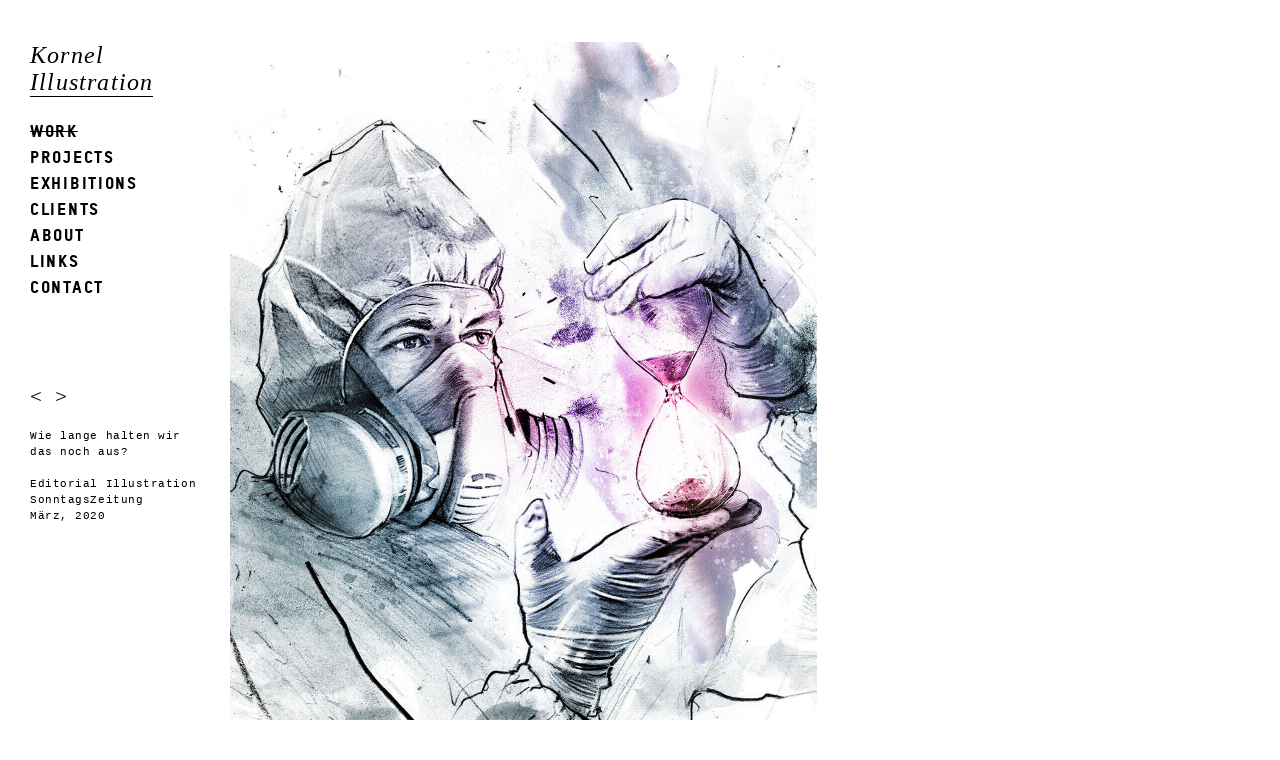

--- FILE ---
content_type: text/html; charset=UTF-8
request_url: https://www.kornel.ch/arbeiten/wie-lange-halten-wir-das-noch-aus/work
body_size: 2030
content:
<!DOCTYPE html>
<html lang="de-CH">
<!--
Webdevelopement by outline4.ch

      .@@@@@.   .@@@@@.
      @@@@@@@:.:@@@@@@@
      @@@@:':@@@:':@@@@
      '@@@:  '@'  :@@@'
       '@@@.  '  .@@@'
        '@@@.   .@@@'
         '@@@. .@@@'
           "@@.@@"
            "@@@"
             '@'
              '
-->
<head>
	<meta charset="utf-8" />
	<meta name="viewport" content="width=device-width, initial-scale=1">
			<title>Wie lange halten wir das noch aus? | Kornel Illustration | Kornel Stadler</title>
	<meta name="description" content="Editorial Illustration
SonntagsZeitung
März, 2020" />
	<meta name="keywords" content="kornel illustration, illustration, kornel illustration schweiz, kornel illustration bern, kornel illustration switzerland, ilustration, kornel, kornell, cornel, kornel stadler, illustrator, illustration artist, illustrationartists, artist, portrait, portrait illustration, portraitillustration, porträt, porträtillustration, porträtillustrationen, portait series, portraitserie, porträtserie, editorial, editorial portrait, editorial illustration, conceptual, conceptual illustration, magazine illustration, magazin illustration, zeitungsillustration, zeitung illustration, newspaper illustration, art, urbanart, drwaing art, sketch art, lineart, illustration art, artwork, kunst, sketch, sketches, skizze, skizzen, illustration drawing, drawing sketch, drawing, drawings, hand drawing, realistic drawing, realistic illustration, commercial illustration, hand zeichnung, zeichnung, zeichnungen, bleistift zeichnug, pencil drawing, face drawing, drawing sketch, pencil sketch, ink drawing, ink, ink illustration, caricature, caricatures, karikatur, karikaturen, digital illustration, analoge illustration, contemporary art, illustration work. drawing style, illustration style" />
	<meta name="author" content="Kornel Stadler | Bern" />
			<meta property="og:title" content="Wie lange halten wir das noch aus?">
	<meta property="og:description" content="Editorial Illustration
SonntagsZeitung
März, 2020">
	<meta property="og:image" content="https://www.kornel.ch/documents/work/wie-lange-halten-wir-das-noch-aus/sanduhr-3098-606-800.jpg">
	<meta property="og:image:secure_url" content="https://www.kornel.ch/documents/work/wie-lange-halten-wir-das-noch-aus/sanduhr-3098-606-800.jpg">
	<meta property="og:image:width" content="606">
	<meta property="og:image:height" content="606">
	<meta property="og:url" content="https://www.kornel.ch/arbeiten/wie-lange-halten-wir-das-noch-aus/work">	<meta property="og:site_name" content="Kornel"/>
		<meta name="twitter:card" content="summary_large_image">
	<meta name="twitter:title" content="Wie lange halten wir das noch aus?">
	<meta name="twitter:description" content="Editorial Illustration
SonntagsZeitung
März, 2020">
	<meta name="twitter:image" content="https://www.kornel.ch/documents/work/wie-lange-halten-wir-das-noch-aus/sanduhr-3098-606-800.jpg">
		<meta name="geo.placename" content="Bern" />	<meta name="geo.region" content="BE" />	<meta name="geo.position" content="46.94625,7.453724" />
	<meta name="ICBM" content="46.94625,7.453724" />
	<meta name="robots" content="index,follow,archive" />
	<link rel="home" href="https://www.kornel.ch/" />
		
	<link rel="apple-touch-icon" sizes="180x180" href="/apple-touch-icon.png">
	<link rel="icon" type="image/png" sizes="32x32" href="/favicon-32x32.png">
	<link rel="icon" type="image/png" sizes="16x16" href="/favicon-16x16.png">
	<link rel="manifest" href="/site.webmanifest">
	<meta name="msapplication-TileColor" content="#ffffff">
	<meta name="theme-color" content="#ffffff">

	<!-- injected Css Files or Styles should go here -->
 	
 	 	<!-- Page styles -->
<link rel="stylesheet" type="text/css" href="/assets/css/fonts.css?v=1.1"/>
<link rel="stylesheet" type="text/css" href="/assets/css/styles.css?v=1.1"/>
<link rel="stylesheet" type="text/css" href="/assets/javascripts/colorbox/colorbox.css" media="screen" /> 	</head>
<body id="arbeiten" class="de-CH">
<div style="display:none">
	<img src="/assets/css/images/black-big.png" alt="" />
	<img src="/assets/css/images/stripe_dark.png" alt="" />
</div>
<div id="wrapper">
		<section id="left">
		<nav id="main_nav">
	<h1><a href="/">Kornel <br />Illustration</a></h1>
		<ul>
					<li class="here" >
				<a href="https://www.kornel.ch/work">Work</a>
			</li>
					<li>
				<a href="https://www.kornel.ch/projects">Projects</a>
			</li>
					<li>
				<a href="https://www.kornel.ch/exhibitions">Exhibitions</a>
			</li>
					<li>
				<a href="https://www.kornel.ch/clients">Clients</a>
			</li>
					<li>
				<a href="https://www.kornel.ch/about">About</a>
			</li>
					<li>
				<a href="https://www.kornel.ch/links">Links</a>
			</li>
					<li>
				<a href="https://www.kornel.ch/contact">Contact</a>
			</li>
			</ul>
</nav><!-- end #main_nav -->		<div id="description_container">
			<div id="prev_next">
				<a href="https://www.kornel.ch/arbeiten/stimmen-im-kopf-2/work">&lt;</a>				<a href="https://www.kornel.ch/arbeiten/die-wirtschaft-muss-wieder-angekurbelt-werden/work">&gt;</a>			</div>
			<div id="text">		  		<h1 class="margin_btm">Wie lange halten wir das noch aus?</h1>
	   			Editorial Illustration<br />
SonntagsZeitung<br />
März, 2020
	   						</div>
		</div>
	</section>
		<section id="right">
		<div id="media_container">
			<div id="media">
				<a href="https://www.kornel.ch/arbeiten/die-wirtschaft-muss-wieder-angekurbelt-werden/work">																		<img
						src="https://www.kornel.ch/documents/work/wie-lange-halten-wir-das-noch-aus/_arbeitenMaxSize/Corona_how_long.jpg"
						width="587"
						height="750"
						title="Corona how long"
						alt="Corona how long - Kornel Illustration | Kornel Stadler portfolio"
					/>
								</a>			</div>
		</div>
	</section>
</div>
<!-- jQuery -->
<script src="/assets/javascripts/jquery-2.2.4.min.js"></script>
<!-- Colorbox -->
<script type="text/javascript" src="/assets/javascripts/colorbox/jquery.colorbox-min.js"></script>


<script type="text/javascript">
	$(document).ready(function(){
		//assign the ColorBox event to elements
		$(".modalbox_edit").colorbox({ overlayClose:false, width:"90%", height:"90%", iframe:true, close:"Schliessen und Neuladen", onClosed:function(){location.reload();}});
		$(".modalbox_zoom").colorbox({ maxWidth:"90%", maxHeight:"90%", scalePhotos: true, close:"Schliessen"}); // opacity:0.5,

		$("a.slideshow").colorbox({slideshow:true, rel:"slideshow", slideshowAuto:false, maxWidth:"90%", maxHeight:"90%", scalePhotos: true, current:"{current}/{total}", close:"Schliessen", slideshowStop:"Stop", slideshowStart:"Starten", slideshowSpeed:5000, previous:"«--", next:"--»"});
		$("a.slideshow_2").colorbox({slideshow:true, rel:"slideshow_2", slideshowAuto:false, maxWidth:"90%", maxHeight:"90%", scalePhotos: true, current:"{current}/{total}", close:"Schliessen", slideshowStop:"Stop", slideshowStart:"Starten", slideshowSpeed:5000, previous:"«--", next:"--»"});
		$("a[rel^='slideshow']").colorbox({slideshow:true, slideshowAuto:false, maxWidth:"90%", maxHeight:"90%", scalePhotos: true, current:"{current}/{total}", close:"Schliessen", slideshowStop:"Stop", slideshowStart:"Starten", slideshowSpeed:4000, previous:"«--", next:"--»"});

		// Open external links in new window
		$('a')
		.filter('[href^="http"], [href^="//"]')
		.not('[href*="' + window.location.host + '"]')
		.attr('rel', 'noopener noreferrer')
		.attr('target', '_blank');

	});
</script>

<!-- injected Js Files or Code should go here -->


</body>
</html>

--- FILE ---
content_type: text/css
request_url: https://www.kornel.ch/assets/css/fonts.css?v=1.1
body_size: -74
content:
/* Fonts (Font-Face)
-------------------------------------------------------------------------------------------------- */
@font-face {
	font-family: 'tstar_headline';
	src: 	url('/assets/css/fonts/tstar-headline-webfont.eot');
	src: 	url('/assets/css/fonts/tstar-headline-webfont.eot?#iefix') format('embedded-opentype'),
			url('/assets/css/fonts/tstar-headline-webfont.woff') format('woff'),
			url('/assets/css/fonts/tstar-headline-webfont.ttf') format('truetype'),
			url('/assets/css/fonts/tstar-headline-webfont.svg#tstarheadline') format('svg');
	font-weight: normal;
	font-style: normal;
}